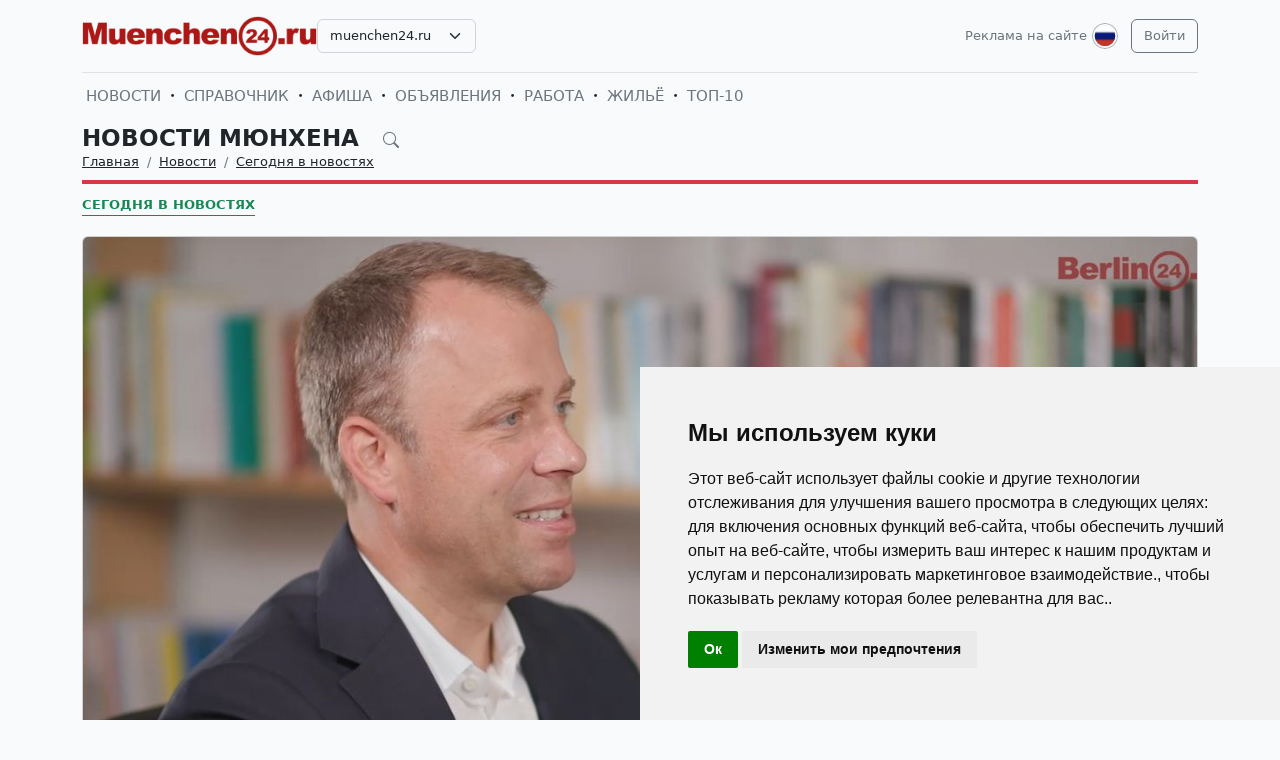

--- FILE ---
content_type: text/html; charset=UTF-8
request_url: https://muenchen24.ru/ru/news/novosti-germanii-segodnja-v-novostjah/7229-interview-s-mario-caa-vybory-v-germanii-2021.html
body_size: 19188
content:
<!DOCTYPE html>
<html lang="ru">

<head>
    <meta http-equiv="Content-Type" content="text/html; charset=UTF-8">
    <meta name="viewport" content="width=device-width, initial-scale=1">
    <meta http-equiv="X-UA-Compatible" content="IE=edge">
    <meta name="robots" content="index, follow">
    <meta property="og:title" content="Интервью с кандидатом в депутаты Бундестага Марио Чая (Mario Czaja). Выборы 2021 в Берлине">
    <meta property="og:description" content="C политикой следует обращаться как с огнем: не подходить слишком близко, чтобы не обжечься, и не очень удаляться, чтобы не замерзнуть. Впрочем, Марио Чайа, как мне показалось, не всегда столь расчетлив, чтобы соизмерять каждый свой шаг с назиданиями этой пословицы.">
    <meta property="og:type" content="website">
    <meta property="og:image" content="https://uploads.europa24.ru/news/2021-09/vybory-v-germanii-2021-intervu-s-mario-caa-mario-czaja-614d49372190a.jpg">
    <meta property="og:url" content="https://muenchen24.ru/ru/news/novosti-germanii-segodnja-v-novostjah/7229-interview-s-mario-caa-vybory-v-germanii-2021.html">
    
    <meta name="description" content="C политикой следует обращаться как с огнем: не подходить слишком близко, чтобы не обжечься, и не очень удаляться, чтобы не замерзнуть. Впрочем, Марио Чайа, как мне показалось, не всегда столь расчетлив, чтобы соизмерять каждый свой шаг с назиданиями этой пословицы.">
    <meta name="keywords" content="Марио Чая Берлин, Марио Чая, Mario Czaja, Марио Чая интервью, Марио Чая беседа, Интервью с Марио Чая, Марио Чая выборы, выборы 2021 Марио Чая, Марио Чая на выборах 2021, немецкий политик Марио Чая, депутат берлинского парламента Марио Чая, выборы в Берлине 2021, выборы в Германии 2021, Марио Чая ХДС, Марио Чая  Марцан, Марио Чая  Хеллерсдорф, кандидат в депутаты бундестага Марио Чая, Вальтер Гаукс, Walter Gauks, красный крест, красный крест Берлин, красный крест Германия, «Corona. Hilfe Помощь» в Берлине, бесплатные консультации в Берлине, консультации на русском языке в Берлине, депутат Марио Чайа, тестовый Центр на COVID19 в Берлине, тестовый Центр на COVID19 в Марцане, Марцан Берлин, Марцан – Хеллерсдорф, политика, выборы в Берлине, выборы в Бундестаг, выборы в Германии, Марио, Берлинского, Новости Германии на русском языке, новости Германии, новости Берлина на русском языке, новости Берлина, доска бесплатных объявлений, доска бесплатных объявлений в Германии, доска бесплатных объявлений в Берлине, афиша Берлина, афиша Германии, афиша культурные событий, интересное в Берлине, интересное в Германии, репортажи на русском языке, фоторепортажи из Берлина, фоторепортажи из Германии, русские в Германии">
    <meta name="csrf-token" content="bse7CKGvVysaoyxU9ZIWmO4ACKeEIBPyFHJfTOxe">

    <title>Интервью с кандидатом в депутаты Бундестага Марио Чая (Mario Czaja). Выборы 2021 в Берлине</title>

    <link rel="icon" type="image/png" href="/favicon-96x96.png" sizes="96x96" />
    <link rel="icon" type="image/svg+xml" href="/favicon.svg" />
    <link rel="shortcut icon" href="/favicon.ico" />
    <link rel="apple-touch-icon" sizes="180x180" href="/apple-touch-icon.png" />
    <meta name="apple-mobile-web-app-title" content="Интервью с кандидатом в депутаты Бундестага Марио Чая (Mario Czaja). Выборы 2021 в Берлине" />
    <link rel="manifest" href="/site.webmanifest" />

    <link rel="canonical" href="">

    <!-- Google tag (gtag.js) -->
<script async src="https://www.googletagmanager.com/gtag/js?id=G-Q59LJCCV08"></script>
<script>
  window.dataLayer = window.dataLayer || [];
  function gtag(){dataLayer.push(arguments);}
  gtag('js', new Date());

  gtag('config', 'G-Q59LJCCV08');
</script>

    <link rel="stylesheet" href="https://muenchen24.ru/css/app.css?5">

    <script src="https://muenchen24.ru/js/tinymce/tinymce.min.js" referrerpolicy="origin"></script>
        <!-- Livewire Styles --><style >[wire\:loading][wire\:loading], [wire\:loading\.delay][wire\:loading\.delay], [wire\:loading\.inline-block][wire\:loading\.inline-block], [wire\:loading\.inline][wire\:loading\.inline], [wire\:loading\.block][wire\:loading\.block], [wire\:loading\.flex][wire\:loading\.flex], [wire\:loading\.table][wire\:loading\.table], [wire\:loading\.grid][wire\:loading\.grid], [wire\:loading\.inline-flex][wire\:loading\.inline-flex] {display: none;}[wire\:loading\.delay\.none][wire\:loading\.delay\.none], [wire\:loading\.delay\.shortest][wire\:loading\.delay\.shortest], [wire\:loading\.delay\.shorter][wire\:loading\.delay\.shorter], [wire\:loading\.delay\.short][wire\:loading\.delay\.short], [wire\:loading\.delay\.default][wire\:loading\.delay\.default], [wire\:loading\.delay\.long][wire\:loading\.delay\.long], [wire\:loading\.delay\.longer][wire\:loading\.delay\.longer], [wire\:loading\.delay\.longest][wire\:loading\.delay\.longest] {display: none;}[wire\:offline][wire\:offline] {display: none;}[wire\:dirty]:not(textarea):not(input):not(select) {display: none;}:root {--livewire-progress-bar-color: #2299dd;}[x-cloak] {display: none !important;}[wire\:cloak] {display: none !important;}</style>
</head>

<body>

    <!-- Cookie Consent by TermsFeed https://www.TermsFeed.com -->
<script type="text/javascript" src="https://www.termsfeed.com/public/cookie-consent/4.2.0/cookie-consent.js" charset="UTF-8"></script>
<script type="text/javascript" charset="UTF-8">
document.addEventListener('DOMContentLoaded', function () {
cookieconsent.run({"notice_banner_type":"simple","consent_type":"implied","palette":"light","language":"ru","page_load_consent_levels":["strictly-necessary","functionality","tracking","targeting"],"notice_banner_reject_button_hide":false,"preferences_center_close_button_hide":false,"page_refresh_confirmation_buttons":false});
});
</script>

    <div id="app">
        <div class="container">
    <header class="pb-3 pt-md-3 border-1 border-bottom">
        <a href="https://muenchen24.ru/ru/advertising.html" class="d-block pt-2 pb-1 d-md-none text-end text-decoration-none text-muted"
            style="font-size: 0.8em">
            Реклама на сайте
        </a>
        <div class="hstack gap-1 gap-sm-2 gap-md-3">
                        <a class="d-inline-block text-dark align-self-center" style="height: 40px; max-height: 40px;"
                href="https://muenchen24.ru/ru">
                <img class="d-none d-md-block h-100" src="/images/logos/muenchen24.ru.png" id="logo"
                    alt="">
                <img class="d-md-none h-100" src="/images/logos/mobile.png" style="max-height: 50px;" alt="">
            </a>
                            <div class="align-self-center">
                    <select
                        class="form-select select2  select-domains ">
                                                    <option value="augsburg24.ru"
                                >
                                augsburg24.ru</option>
                                                    <option value="berlin24.ru"
                                >
                                berlin24.ru</option>
                                                    <option value="bremen24.ru"
                                >
                                bremen24.ru</option>
                                                    <option value="dortmund24.ru"
                                >
                                dortmund24.ru</option>
                                                    <option value="dresden24.ru"
                                >
                                dresden24.ru</option>
                                                    <option value="duesseldorf24.ru"
                                >
                                duesseldorf24.ru</option>
                                                    <option value="essen24.ru"
                                >
                                essen24.ru</option>
                                                    <option value="europa24.ru"
                                >
                                europa24.ru</option>
                                                    <option value="frankfurt24.ru"
                                >
                                frankfurt24.ru</option>
                                                    <option value="germany24.ru"
                                >
                                germany24.ru</option>
                                                    <option value="hamburg24.ru"
                                >
                                hamburg24.ru</option>
                                                    <option value="hannover24.ru"
                                >
                                hannover24.ru</option>
                                                    <option value="kassel24.ru"
                                >
                                kassel24.ru</option>
                                                    <option value="koeln24.ru"
                                >
                                koeln24.ru</option>
                                                    <option value="muenchen24.ru"
                                 selected >
                                muenchen24.ru</option>
                                                    <option value="nuernberg24.ru"
                                >
                                nuernberg24.ru</option>
                                                    <option value="paris24.ru"
                                >
                                paris24.ru</option>
                                                    <option value="stuttgart24.ru"
                                >
                                stuttgart24.ru</option>
                                                    <option value="wien24.ru"
                                >
                                wien24.ru</option>
                                            </select>
                </div>
                        <div class="ms-auto">
                <a class="text-muted text-decoration-none me-1 align-self-center d-none d-md-block"
                    href="https://muenchen24.ru/ru/advertising.html">
                    Реклама на сайте
                </a>
            </div>
            <div class="">
                <div class="d-inline-block dropdown align-self-center me-2">
                    <button class="btn btn-link text-muted p-0" id="user-logo" data-bs-toggle="dropdown"
                        aria-expanded="false">
                        <img class="me-0" src="/images/lang-ru.svg" alt="" />
                    </button>
                    <ul class="dropdown-menu dropdown-menu-end">
                                                    <li>
                                <a href="https://muenchen24.ru/ru/news/novosti-germanii-segodnja-v-novostjah/7229-interview-s-mario-caa-vybory-v-germanii-2021.html"
                                    class="dropdown-item  bg-primary text-white ">
                                    <img class="me-0" width="26" height="26"
                                        src="/images/lang-ru.svg" alt="" />
                                    <span class="ms-2">Русский</span>
                                </a>
                            </li>
                                                    <li>
                                <a href="https://muenchen24.ru/de/news/novosti-germanii-segodnja-v-novostjah/7229-interview-s-mario-caa-vybory-v-germanii-2021.html"
                                    class="dropdown-item ">
                                    <img class="me-0" width="26" height="26"
                                        src="/images/lang-de.svg" alt="" />
                                    <span class="ms-2">Deutsch</span>
                                </a>
                            </li>
                                                    <li>
                                <a href="https://muenchen24.ru/en/news/novosti-germanii-segodnja-v-novostjah/7229-interview-s-mario-caa-vybory-v-germanii-2021.html"
                                    class="dropdown-item ">
                                    <img class="me-0" width="26" height="26"
                                        src="/images/lang-en.svg" alt="" />
                                    <span class="ms-2">English</span>
                                </a>
                            </li>
                                                    <li>
                                <a href="https://muenchen24.ru/ua/news/novosti-germanii-segodnja-v-novostjah/7229-interview-s-mario-caa-vybory-v-germanii-2021.html"
                                    class="dropdown-item ">
                                    <img class="me-0" width="26" height="26"
                                        src="/images/lang-ua.svg" alt="" />
                                    <span class="ms-2">Українська</span>
                                </a>
                            </li>
                                            </ul>
                </div>

                                                    <a class="btn btn-outline-secondary align-self-center" href="https://muenchen24.ru/ru/user/login">
                        Войти
                    </a>
                            </div>
        </div>
    </header>
    <div class="nav-scroller py-1 my-1">
        <nav class="nav d-flex fs-5">
                                            
                <a class="p-1 text-muted text-uppercase text-decoration-none"
                    href="https://muenchen24.ru/ru/news">Новости</a>
                                                <span class="my-auto"><i class="bi bi-dot"></i></span>
                                
                <a class="p-1 text-muted text-uppercase text-decoration-none"
                    href="https://muenchen24.ru/ru/firm">Справочник</a>
                                                <span class="my-auto"><i class="bi bi-dot"></i></span>
                                
                <a class="p-1 text-muted text-uppercase text-decoration-none"
                    href="https://muenchen24.ru/ru/event">Афиша</a>
                                                <span class="my-auto"><i class="bi bi-dot"></i></span>
                                
                <a class="p-1 text-muted text-uppercase text-decoration-none"
                    href="https://muenchen24.ru/ru/board">Объявления</a>
                                                <span class="my-auto"><i class="bi bi-dot"></i></span>
                                
                <a class="p-1 text-muted text-uppercase text-decoration-none"
                    href="https://muenchen24.ru/ru/board/category/9">Работа</a>
                                                <span class="my-auto"><i class="bi bi-dot"></i></span>
                                
                <a class="p-1 text-muted text-uppercase text-decoration-none"
                    href="https://muenchen24.ru/ru/board/category/3">Жильё</a>
                                                <span class="my-auto"><i class="bi bi-dot"></i></span>
                                
                <a class="p-1 text-muted text-uppercase text-decoration-none"
                    href="https://muenchen24.ru/ru/rating.html">ТОП-10</a>
                    </nav>
    </div>

    </div>

        <div class="container">
            
    <div class="row">
            <div class="col-12">
                    </div>
    
    <div class="col">
        <div class="border-bottom border-4 line-danger pb-2 mb-2">
            <div class="h2 pb-0 mb-0">
                <span id="searchnews1" class="fw-bold text-uppercase"
                    >
                                            <span class="text-dark text-decoration-none">
                            Новости Мюнхена
                        </span>
                                        <i id="search-news-btn" class="bi bi-search ms-3 text-muted" style="font-size: 0.7em"></i>
                </span>
                <form method="GET" action="https://muenchen24.ru/ru/news">
                    <div id="searchnews2" class="input-group mb-3"
                         style="display: none" >
                        <input id="search-news-input" type="text" class="form-control bg-white" name="search"
                            value="" placeholder="Искать">
                        <button type="submit" class="btn btn-secondary">Искать</button>
                                                    <button id="search-news-close" class="btn btn-outline-secondary"
                                type="button">Закрыть</button>
                                            </div>
                </form>
            </div>
                            <div class="hstack">
                    <nav aria-label="breadcrumb">
                        <ol class="breadcrumb mb-0">
                                                                                                <li class="breadcrumb-item active">
                                        <a href="https://muenchen24.ru/ru" class="link-dark">Главная</a>
                                    </li>
                                                                                                                                <li class="breadcrumb-item active">
                                        <a href="https://muenchen24.ru/ru/news" class="link-dark">Новости</a>
                                    </li>
                                                                                                                                <li class="breadcrumb-item active">
                                        <a href="https://muenchen24.ru/ru/news/novosti-germanii-segodnja-v-novostjah" class="link-dark">Сегодня в новостях</a>
                                    </li>
                                                                                    </ol>
                    </nav>

                </div>
                    </div>

                    <div class="nav-scroller py-1 mt-2">
                <nav class="nav d-flex">
                                                                                                <a href="https://muenchen24.ru/ru/news/novosti-germanii-segodnja-v-novostjah"
                                class="text-uppercase fw-bold text-success text-decoration-none pb-0 border-bottom border-success">Сегодня в новостях</a>
                                                            </nav>
            </div>
            </div>
</div>


    <div class="row g-2 g-sm-3 g-md-4">
        <div class="col-12">
            <div class="card">
                                    <img src="https://uploads.europa24.ru/news/2021-09/vybory-v-germanii-2021-intervu-s-mario-caa-mario-czaja-614d49372190a.jpg" class="card-img-top" alt="Исповедь Марио Чая, политика и человека">
                                                <div class="card-body">
                    <h3 class="fw-bold text-uppercase">Исповедь Марио Чая, политика и человека</h3>
                    <div class="d-flex align-items-center justify-content-between mb-4">
                        
                        
                        <div class="text-muted">
                            <i class="bi bi-calendar-plus"></i> 24.09.2021
                            <i class="bi bi-eye ms-3"></i> 25836
                        </div>
                    </div>
                    <div class="card-text">








                        <div class="fs-5 img-w-100">
                            
<p>C политикой следует обращаться как с огнем: не подходить слишком близко, чтобы не обжечься, и не очень удаляться, чтобы не замерзнуть. Впрочем, Марио Чая, как нам показалось, не всегда столь расчетлив, чтобы соизмерять каждый свой шаг с назиданиями этой пословицы. Просто такой он человек. Пусть даже и обремененный солидными чинами и должностями.</p>
<p>Как-никак, а Марио - председатель общества Берлинского Красного Креста, депутат от столичного района Марцан административного округа Марцан - Хеллерсдорф в Палате депутатов Берлина, кандидат в члены федерального парламента Германии &ndash; Бундестаг на выборах 2021 года, член партии Христианско-демократический союз Германии (CDU, ХДС).</p>
<p>Забот и хлопот хватает. Может быть, и злых языков тоже.</p>
<p>Но Марио себе не изменяет: в его взгляде безграничная открытость миру. И еще как бы приглашение - почувствовать его пульс, упругость его сердца. Уже после откровенной беседы с ним стало понятно, откуда в нем это.&nbsp; Падение Берлинской стены произвело на него столь неизгладимое впечатление, что на многие годы вперед определило его жизненный путь. Будучи экономистом по образованию, Марио выбрал политику, еще подростком вступив в молодежную организацию ХДС. И двигало им - желание свободы и настоящей демократии для всех.</p>
<p>А проявилось это еще в раннем возрасте. Он не был членом &laquo;Пионерской организации им. Эрнста Тельмана&raquo;. Что было нехарактерно для детей его возраста в то время при ГДР. В силу исторических событий, произошедших в стране в ноябре 1989 года, не вступал в ряды Союза свободной немецкой молодёжи (Freie Deutsche Jugend, FDJ, аналог ВЛКСМ в СССР). По его собственному утверждению доминирующими мотивами в обоих случаях стало то, что он вырос в лоне католических религиозных воззрений, в миропонимании подлинного, непреложного христианства.</p>
<p><img src="https://uploads.europa24.ru/news/2021-09/intervu-s-mario-caa-mario-czaja-vybory-2021-v-berline-614cc9b1822e5.jpg" alt="Исповедь Марио Чая, политика и человека" /></p>
<p>И Марио стремится дорожить и следовать этим ценностным ориентирам в жизни и сейчас. Но даётся это не так просто. Ведь при имеющихся колоссальных политических и общественных нагрузках, должным образом надлежит быть и мужем, и отцом семейства. В полном и гармоничном согласии с истинным христианским смыслом жизни, со своими осознанными принципами.</p>
<p>Достойны внимания высказывания Марио относительно своего выдвижения от административного округа Марцан - Хеллерсдорф в качестве кандидата в члены Бундестага на предстоящих выборах. Ему, как коренному уроженцу этого столичного округа, глубоко понятны и близки проблемные ситуации и жизненные трудности, с которыми сталкиваются многие его жители. Российские немцы из бывшего Советского Союза, представители русскоязычной диаспоры, проживающие в Марцане &ndash; Хеллерсдорфе, в этом плане не исключение. А они составляют немногим более одной трети всего населения этого округа.</p>
<p>Неспроста суть неизменного лозунга Марио ёмок и выразителен: &laquo;Марцан &ndash; Хеллерсдорф наш общий родной дом&raquo;. Этот &laquo;дом&raquo; можно построить, по мнению Марио, на фундаменте конструктивного диалога и взаимопонимания. А его прочным &laquo;каркасом&raquo; должны стать совместные решения многих острых и насущных проблем. Именно такой формат взаимоотношений на практике уже не раз приводил к успеху.</p>
<p>Учитывая то, что Марио является председателем общества Берлинского Красного Креста, в беседе, разумеется, был затронут аспект пандемии COVID19. В частности, он отметил, что в качестве главы упомянутой гуманитарной общественной структуры он не может комментировать процедуры вакцинации или образцы вакцин, одобренные государственными учреждениями. Но отметил, что, например, в Баварии серьезным образом рассматривается вопрос об использовании вакцины Sputnik V. Для производства и применения этого препарата непосредственно в Германии требуется его техническая регистрация в ЕС.&nbsp;&nbsp;&nbsp;&nbsp;</p>
<p>Несомненно, развернутые суждения Марио Чая на самые разные жизненно важные темы, затронутые в интервью, располагают своей искренностью и неподдельной сопричастностью к жизни жителей современного Марцана &ndash; Хеллерсдорфа.&nbsp;</p>
<p>Об этом и многом другом в видеосюжете в оригинальной версии на немецком языке.</p>
<p><iframe src="https://www.youtube.com/embed/qUosUXAa7wI" allowfullscreen="allowfullscreen" width="580" height="325" frameborder="0"></iframe></p>
<p><strong>О Марио Чая в наших, опубликованных ранее, материалах:</strong></p>
<p><strong><a href="https://berlin24.ru/ru/news/novosti-germanii-segodnja-v-novostjah/7130-corona-hilfepomos.html" target="_blank" rel="noopener">&laquo;Corona. Hilfe/Помощь&raquo; в Берлине</a></strong></p>
<p><a href="https://berlin24.ru/ru/news/novosti-germanii-segodnja-v-novostjah/7220-festival-freundschaft-druzba-v-berline-2021.html" target="_blank" rel="noopener"><strong>&laquo;Freundschaft &ndash; Дружба&raquo; в Марцане</strong></a></p>
<p><a href="https://berlin24.ru/ru/news/novosti-germanii-segodnja-v-novostjah/7166-obsaa-beda-obsaa-zabota.html" target="_blank" rel="noopener"><strong>Общая беда &ndash; общая забота</strong></a></p>
<p style="text-align: right;">Видео, звук, свет, монтаж и интервью - <a href="https://berlin24.ru/ru/firm/bankety-svadby-torzestva/foto-i-videosemka-v-berline/505-509/155482.html" target="_blank" rel="noopener">Валерий Бондаренко</a></p>
<p style="text-align: right;">instagram: frankfaces<br />facebook: valerbond</p>
<p style="text-align: right;"><a href="https://valbond.de" target="_blank" rel="noopener">www.valbond.de</a></p>
                        </div>

                                                    <hr class="my-2 my-sm-3 my-md-4">
                            <p class="">
                                <span>Теги:</span>
                                                                    <a href="https://muenchen24.ru/ru/news/tags/%D0%B2%D1%8B%D0%B1%D0%BE%D1%80%D1%8B+%D0%B2+%D0%91%D0%B5%D1%80%D0%BB%D0%B8%D0%BD%D0%B5" class="text-muted">выборы в Берлине</a>
                                                                            ,
                                                                                                        <a href="https://muenchen24.ru/ru/news/tags/%D0%9C%D0%B0%D1%80%D0%B8%D0%BE+%D0%A7%D0%B0%D1%8F+%D0%91%D0%B5%D1%80%D0%BB%D0%B8%D0%BD" class="text-muted">Марио Чая Берлин</a>
                                                                            ,
                                                                                                        <a href="https://muenchen24.ru/ru/news/tags/%D0%9C%D0%B0%D1%80%D0%B8%D0%BE+%D0%A7%D0%B0%D1%8F" class="text-muted">Марио Чая</a>
                                                                            ,
                                                                                                        <a href="https://muenchen24.ru/ru/news/tags/Mario+Czaja" class="text-muted">Mario Czaja</a>
                                                                            ,
                                                                                                        <a href="https://muenchen24.ru/ru/news/tags/%D0%BF%D0%BE%D0%BB%D0%B8%D1%82%D0%B8%D0%BA%D0%B0" class="text-muted">политика</a>
                                                                            ,
                                                                                                        <a href="https://muenchen24.ru/ru/news/tags/%D0%B2%D1%8B%D0%B1%D0%BE%D1%80%D1%8B+%D0%B2+%D0%91%D1%83%D0%BD%D0%B4%D0%B5%D1%81%D1%82%D0%B0%D0%B3" class="text-muted">выборы в Бундестаг</a>
                                                                            ,
                                                                                                        <a href="https://muenchen24.ru/ru/news/tags/%D0%B2%D1%8B%D0%B1%D0%BE%D1%80%D1%8B+%D0%B2+%D0%93%D0%B5%D1%80%D0%BC%D0%B0%D0%BD%D0%B8%D0%B8" class="text-muted">выборы в Германии</a>
                                                                            ,
                                                                                                        <a href="https://muenchen24.ru/ru/news/tags/%D0%92%D0%B0%D0%BB%D1%8C%D1%82%D0%B5%D1%80+%D0%93%D0%B0%D1%83%D0%BA%D1%81" class="text-muted">Вальтер Гаукс</a>
                                                                            ,
                                                                                                        <a href="https://muenchen24.ru/ru/news/tags/Walter+Gauks" class="text-muted">Walter Gauks</a>
                                                                            ,
                                                                                                        <a href="https://muenchen24.ru/ru/news/tags/%D0%B4%D0%B5%D0%BF%D1%83%D1%82%D0%B0%D1%82+%D0%9C%D0%B0%D1%80%D0%B8%D0%BE+%D0%A7%D0%B0%D0%B9%D0%B0" class="text-muted">депутат Марио Чайа</a>
                                                                            ,
                                                                                                        <a href="https://muenchen24.ru/ru/news/tags/%D0%B2%D1%8B%D0%B1%D0%BE%D1%80%D1%8B+%D0%B2+%D0%93%D0%B5%D1%80%D0%BC%D0%B0%D0%BD%D0%B8%D0%B8+2021" class="text-muted">выборы в Германии 2021</a>
                                                                            ,
                                                                                                        <a href="https://muenchen24.ru/ru/news/tags/%C2%ABCorona.+Hilfe+%D0%9F%D0%BE%D0%BC%D0%BE%D1%89%D1%8C%C2%BB+%D0%B2+%D0%91%D0%B5%D1%80%D0%BB%D0%B8%D0%BD%D0%B5" class="text-muted">«Corona. Hilfe Помощь» в Берлине</a>
                                                                            ,
                                                                                                        <a href="https://muenchen24.ru/ru/news/tags/%D0%B1%D0%B5%D1%81%D0%BF%D0%BB%D0%B0%D1%82%D0%BD%D1%8B%D0%B5+%D0%BA%D0%BE%D0%BD%D1%81%D1%83%D0%BB%D1%8C%D1%82%D0%B0%D1%86%D0%B8%D0%B8+%D0%B2+%D0%91%D0%B5%D1%80%D0%BB%D0%B8%D0%BD%D0%B5" class="text-muted">бесплатные консультации в Берлине</a>
                                                                            ,
                                                                                                        <a href="https://muenchen24.ru/ru/news/tags/%D0%BA%D0%BE%D0%BD%D1%81%D1%83%D0%BB%D1%8C%D1%82%D0%B0%D1%86%D0%B8%D0%B8+%D0%BD%D0%B0+%D1%80%D1%83%D1%81%D1%81%D0%BA%D0%BE%D0%BC+%D1%8F%D0%B7%D1%8B%D0%BA%D0%B5+%D0%B2+%D0%91%D0%B5%D1%80%D0%BB%D0%B8%D0%BD%D0%B5" class="text-muted">консультации на русском языке в Берлине</a>
                                                                            ,
                                                                                                        <a href="https://muenchen24.ru/ru/news/tags/%D0%BA%D0%B0%D0%BD%D0%B4%D0%B8%D0%B4%D0%B0%D1%82+%D0%B2+%D0%B4%D0%B5%D0%BF%D1%83%D1%82%D0%B0%D1%82%D1%8B+%D0%B1%D1%83%D0%BD%D0%B4%D0%B5%D1%81%D1%82%D0%B0%D0%B3%D0%B0+%D0%9C%D0%B0%D1%80%D0%B8%D0%BE+%D0%A7%D0%B0%D1%8F" class="text-muted">кандидат в депутаты бундестага Марио Чая</a>
                                                                            ,
                                                                                                        <a href="https://muenchen24.ru/ru/news/tags/%D0%BA%D1%80%D0%B0%D1%81%D0%BD%D1%8B%D0%B9+%D0%BA%D1%80%D0%B5%D1%81%D1%82" class="text-muted">красный крест</a>
                                                                            ,
                                                                                                        <a href="https://muenchen24.ru/ru/news/tags/%D0%BA%D1%80%D0%B0%D1%81%D0%BD%D1%8B%D0%B9+%D0%BA%D1%80%D0%B5%D1%81%D1%82+%D0%91%D0%B5%D1%80%D0%BB%D0%B8%D0%BD" class="text-muted">красный крест Берлин</a>
                                                                            ,
                                                                                                        <a href="https://muenchen24.ru/ru/news/tags/%D0%BA%D1%80%D0%B0%D1%81%D0%BD%D1%8B%D0%B9+%D0%BA%D1%80%D0%B5%D1%81%D1%82+%D0%93%D0%B5%D1%80%D0%BC%D0%B0%D0%BD%D0%B8%D1%8F" class="text-muted">красный крест Германия</a>
                                                                            ,
                                                                                                        <a href="https://muenchen24.ru/ru/news/tags/%D1%82%D0%B5%D1%81%D1%82%D0%BE%D0%B2%D1%8B%D0%B9+%D0%A6%D0%B5%D0%BD%D1%82%D1%80+%D0%BD%D0%B0+COVID19+%D0%B2+%D0%91%D0%B5%D1%80%D0%BB%D0%B8%D0%BD%D0%B5" class="text-muted">тестовый Центр на COVID19 в Берлине</a>
                                                                            ,
                                                                                                        <a href="https://muenchen24.ru/ru/news/tags/%D1%82%D0%B5%D1%81%D1%82%D0%BE%D0%B2%D1%8B%D0%B9+%D0%A6%D0%B5%D0%BD%D1%82%D1%80+%D0%BD%D0%B0+COVID19+%D0%B2+%D0%9C%D0%B0%D1%80%D1%86%D0%B0%D0%BD%D0%B5" class="text-muted">тестовый Центр на COVID19 в Марцане</a>
                                                                            ,
                                                                                                        <a href="https://muenchen24.ru/ru/news/tags/%D0%9C%D0%B0%D1%80%D1%86%D0%B0%D0%BD+%D0%91%D0%B5%D1%80%D0%BB%D0%B8%D0%BD" class="text-muted">Марцан Берлин</a>
                                                                            ,
                                                                                                        <a href="https://muenchen24.ru/ru/news/tags/%D0%9C%D0%B0%D1%80%D1%86%D0%B0%D0%BD+%E2%80%93+%D0%A5%D0%B5%D0%BB%D0%BB%D0%B5%D1%80%D1%81%D0%B4%D0%BE%D1%80%D1%84" class="text-muted">Марцан – Хеллерсдорф</a>
                                                                            ,
                                                                                                        <a href="https://muenchen24.ru/ru/news/tags/%D0%9C%D0%B0%D1%80%D0%B8%D0%BE+%D0%A7%D0%B0%D1%8F+%D0%B8%D0%BD%D1%82%D0%B5%D1%80%D0%B2%D1%8C%D1%8E" class="text-muted">Марио Чая интервью</a>
                                                                            ,
                                                                                                        <a href="https://muenchen24.ru/ru/news/tags/%D0%9C%D0%B0%D1%80%D0%B8%D0%BE+%D0%A7%D0%B0%D1%8F+%D0%B1%D0%B5%D1%81%D0%B5%D0%B4%D0%B0" class="text-muted">Марио Чая беседа</a>
                                                                            ,
                                                                                                        <a href="https://muenchen24.ru/ru/news/tags/%D0%98%D0%BD%D1%82%D0%B5%D1%80%D0%B2%D1%8C%D1%8E+%D1%81+%D0%9C%D0%B0%D1%80%D0%B8%D0%BE+%D0%A7%D0%B0%D1%8F" class="text-muted">Интервью с Марио Чая</a>
                                                                            ,
                                                                                                        <a href="https://muenchen24.ru/ru/news/tags/%D0%9C%D0%B0%D1%80%D0%B8%D0%BE+%D0%A7%D0%B0%D1%8F+%D0%B2%D1%8B%D0%B1%D0%BE%D1%80%D1%8B" class="text-muted">Марио Чая выборы</a>
                                                                            ,
                                                                                                        <a href="https://muenchen24.ru/ru/news/tags/%D0%B2%D1%8B%D0%B1%D0%BE%D1%80%D1%8B+2021+%D0%9C%D0%B0%D1%80%D0%B8%D0%BE+%D0%A7%D0%B0%D1%8F" class="text-muted">выборы 2021 Марио Чая</a>
                                                                            ,
                                                                                                        <a href="https://muenchen24.ru/ru/news/tags/%D0%9C%D0%B0%D1%80%D0%B8%D0%BE+%D0%A7%D0%B0%D1%8F+%D0%BD%D0%B0+%D0%B2%D1%8B%D0%B1%D0%BE%D1%80%D0%B0%D1%85+2021" class="text-muted">Марио Чая на выборах 2021</a>
                                                                            ,
                                                                                                        <a href="https://muenchen24.ru/ru/news/tags/%D0%BD%D0%B5%D0%BC%D0%B5%D1%86%D0%BA%D0%B8%D0%B9+%D0%BF%D0%BE%D0%BB%D0%B8%D1%82%D0%B8%D0%BA+%D0%9C%D0%B0%D1%80%D0%B8%D0%BE+%D0%A7%D0%B0%D1%8F" class="text-muted">немецкий политик Марио Чая</a>
                                                                            ,
                                                                                                        <a href="https://muenchen24.ru/ru/news/tags/%D0%B4%D0%B5%D0%BF%D1%83%D1%82%D0%B0%D1%82+%D0%B1%D0%B5%D1%80%D0%BB%D0%B8%D0%BD%D1%81%D0%BA%D0%BE%D0%B3%D0%BE+%D0%BF%D0%B0%D1%80%D0%BB%D0%B0%D0%BC%D0%B5%D0%BD%D1%82%D0%B0+%D0%9C%D0%B0%D1%80%D0%B8%D0%BE+%D0%A7%D0%B0%D1%8F" class="text-muted">депутат берлинского парламента Марио Чая</a>
                                                                            ,
                                                                                                        <a href="https://muenchen24.ru/ru/news/tags/%D0%B2%D1%8B%D0%B1%D0%BE%D1%80%D1%8B+%D0%B2+%D0%91%D0%B5%D1%80%D0%BB%D0%B8%D0%BD%D0%B5+2021" class="text-muted">выборы в Берлине 2021</a>
                                                                            ,
                                                                                                        <a href="https://muenchen24.ru/ru/news/tags/%D0%9C%D0%B0%D1%80%D0%B8%D0%BE+%D0%A7%D0%B0%D1%8F+%D0%A5%D0%94%D0%A1" class="text-muted">Марио Чая ХДС</a>
                                                                            ,
                                                                                                        <a href="https://muenchen24.ru/ru/news/tags/%D0%9C%D0%B0%D1%80%D0%B8%D0%BE+%D0%A7%D0%B0%D1%8F++%D0%9C%D0%B0%D1%80%D1%86%D0%B0%D0%BD" class="text-muted">Марио Чая  Марцан</a>
                                                                            ,
                                                                                                        <a href="https://muenchen24.ru/ru/news/tags/%D0%9C%D0%B0%D1%80%D0%B8%D0%BE+%D0%A7%D0%B0%D1%8F++%D0%A5%D0%B5%D0%BB%D0%BB%D0%B5%D1%80%D1%81%D0%B4%D0%BE%D1%80%D1%84" class="text-muted">Марио Чая  Хеллерсдорф</a>
                                                                                                </p>
                        
                        <hr class="my-2 my-sm-3 my-md-4">
                        <span>Категории:</span>
                                                    <a href="https://muenchen24.ru/ru/news/novosti-germanii-segodnja-v-novostjah" class="text-muted">Сегодня в новостях</a>
                                                    <a href="https://muenchen24.ru/ru/news/novosti-germanii" class="text-muted">НОВОСТИ ГЕРМАНИИ</a>
                                                    <a href="https://muenchen24.ru/ru/news/novosti-germanii-na-russkom-obshestvo-i-politika" class="text-muted">Общество и политика</a>
                                                    <a href="https://muenchen24.ru/ru/news/botschaft" class="text-muted">Посольство РФ</a>
                                            </div>
                </div>
            </div>
        </div>

        
        
        
        
        
        
        
        
        
        
        
        
        
        
        
        
                    <div class="col-12 mb-2">
                <h2 class="fw-bold text-uppercase pb-2 mb-2 border-bottom border-4 line-coral">Читайте также:</h2>
            </div>
            </div>

    
    
    
    
    

    <div class="row g-2 g-sm-3 g-md-4">
                    
            
            
            
            
            
            
            
            
            
            
            
            
            
            
                            <div class="col-12 col-sm-6 col-lg-3">
                    <div class="card h-100">
                    <a href="https://muenchen24.ru/ru/news/novosti-germanii-segodnja-v-novostjah/7220-festival-freundschaft-druzba-v-berline-2021.html">
                <img src="https://uploads.europa24.ru/news/2021-09/festival-freundschaft-druzba-v-berline-61358a499b3ea.jpg" class="card-img-top" alt="«Freundschaft – Дружба» в Марцане">
            </a>
                <div class="card-body">
            <h5><a class="card-title fw-bold link-dark text-uppercase" href="https://muenchen24.ru/ru/news/novosti-germanii-segodnja-v-novostjah/7220-festival-freundschaft-druzba-v-berline-2021.html">«Freundschaft – Дружба» в Марцане</a>
            </h5>
            
            
            
            
            
            <p class="card-text" style="max-height: 6.08rem; overflow: hidden;">4 – 5 сентября в Берлине на территории столичного парка – Bürgerpark в районе Marzahn, прошел Первый фестиваль с названием: «Freundschaft - Дружба». Одной из главных составляющих проекта стал очередной ХI Международный семейный фестиваль «Wir gemeinsam - Мы вместе!».</p>
            
        </div>
    </div>
                </div>
                                
            
            
            
            
            
            
            
            
            
            
            
            
            
            
                            <div class="col-12 col-sm-6 col-lg-3">
                    <div class="card h-100">
                    <a href="https://muenchen24.ru/ru/news/novosti-germanii-segodnja-v-novostjah/7138-boleznennoe-resenie-minzdrava-germanii.html">
                <img src="https://uploads.europa24.ru/news/2021-03/priostanovlena-vakcinacia-astrazeneca-v-germanii-6052daba331aa.jpg" class="card-img-top" alt="Болезненное решение Минздрава Германии">
            </a>
                <div class="card-body">
            <h5><a class="card-title fw-bold link-dark text-uppercase" href="https://muenchen24.ru/ru/news/novosti-germanii-segodnja-v-novostjah/7138-boleznennoe-resenie-minzdrava-germanii.html">Болезненное решение Минздрава Германии</a>
            </h5>
            
            
            
            
            
            <p class="card-text" style="max-height: 6.08rem; overflow: hidden;">Австрия, Дания, Норвегия, Исландия, Испания, Румыния, Таиланд, Болгария временно отказались от использования AstraZeneca, Отдельные партии препарата запретили использовать  в Эстонии, Литве, Люксембурге, на Кипре и в Латвии. Италия, Франция, Германия, Швеция приостановили вакцинацию препаратом AstraZeneca. </p>
            
        </div>
    </div>
                </div>
                                
            
            
            
            
            
            
            
            
            
            
            
            
            
            
                            <div class="col-12 col-sm-6 col-lg-3">
                    <div class="card h-100">
                    <a href="https://muenchen24.ru/ru/news/novosti-germanii-segodnja-v-novostjah/7573-festival-freundschaft-druzba-2023-v-berline.html">
                <img src="https://uploads.europa24.ru/news/2023-07/festival-freundschaft-druzba-2023-v-berlinefestival-freundschaft-druzba-2023-v-berline01588-64aad3920bc69.jpg" class="card-img-top" alt="«Freundschaft - Дружба» в Берлине">
            </a>
                <div class="card-body">
            <h5><a class="card-title fw-bold link-dark text-uppercase" href="https://muenchen24.ru/ru/news/novosti-germanii-segodnja-v-novostjah/7573-festival-freundschaft-druzba-2023-v-berline.html">«Freundschaft - Дружба» в Берлине</a>
            </h5>
            
            
            
            
            
            <p class="card-text" style="max-height: 6.08rem; overflow: hidden;">И в этом году уже 3-й международный семейный фестиваль «Freundschaft - Дружба» подтвердил свою устойчиво безукоризненную репутацию. Стержневой лейтмотив фестиваля 2023 года – «Дружба, мир и взаимопонимание между народами».</p>
            
        </div>
    </div>
                </div>
                                
            
            
            
            
            
            
            
            
            
            
            
            
            
            
                            <div class="col-12 col-sm-6 col-lg-3">
                    <div class="card h-100">
                    <a href="https://muenchen24.ru/ru/news/novosti-germanii-segodnja-v-novostjah/7123-berlin-vybory-2021-goda.html">
                <img src="https://uploads.europa24.ru/news/2021-02/germania-vybory-v-bundestag-2021-602cad2194bb2.jpg" class="card-img-top" alt="Берлин: выборы 2021 года ">
            </a>
                <div class="card-body">
            <h5><a class="card-title fw-bold link-dark text-uppercase" href="https://muenchen24.ru/ru/news/novosti-germanii-segodnja-v-novostjah/7123-berlin-vybory-2021-goda.html">Берлин: выборы 2021 года </a>
            </h5>
            
            
            
            
            
            <p class="card-text" style="max-height: 6.08rem; overflow: hidden;">Очередные выборы в Бундестаг 2021 года. Сенат Берлина утвердил дату 26 сентября 2021 года в качестве единой даты для упомянутых выше выборов, что в полной мере соответствует Закону о выборах в федеральной земле Берлин.</p>
            
        </div>
    </div>
                </div>
                                
            
            
            
            
            
            
            
            
            
            
            
            
            
            
                            <div class="col-12 col-sm-6 col-lg-3">
                    <div class="card h-100">
                    <a href="https://muenchen24.ru/ru/news/novosti-germanii-segodnja-v-novostjah/7511-kiez-macher-team-berlin-2023.html">
                <img src="https://uploads.europa24.ru/news/2023-02/kiez-macher-team-v-berline-2023-63ddc6c300ca5.jpg" class="card-img-top" alt="Kiez Macher Team (Marzahn-Mitte) в деле…">
            </a>
                <div class="card-body">
            <h5><a class="card-title fw-bold link-dark text-uppercase" href="https://muenchen24.ru/ru/news/novosti-germanii-segodnja-v-novostjah/7511-kiez-macher-team-berlin-2023.html">Kiez Macher Team (Marzahn-Mitte) в деле…</a>
            </h5>
            
            
            
            
            
            <p class="card-text" style="max-height: 6.08rem; overflow: hidden;">Kiez Macher Team – инициативная группа, в основном молодых по возрасту, жителей округа Марцан – Хеллерсдоф. Их основная мотивация – сделать жизнь в Marzahn-Mitte комфортной, привлекательной и достойной для всех жителей.</p>
            
        </div>
    </div>
                </div>
                                
            
            
            
            
            
            
            
            
            
            
            
            
            
            
                            <div class="col-12 col-sm-6 col-lg-3">
                    <div class="card h-100">
                    <a href="https://muenchen24.ru/ru/news/novosti-germanii-segodnja-v-novostjah/7649-postepennoe-reformirovanie-procedury-vyborov.html">
                <img src="https://uploads.europa24.ru/news/2024-03/reformirovanie-procedury-vyborov-v-berline-2024-65e81079c5cd4.jpg" class="card-img-top" alt="Берлин. Реформирование процедуры выборов">
            </a>
                <div class="card-body">
            <h5><a class="card-title fw-bold link-dark text-uppercase" href="https://muenchen24.ru/ru/news/novosti-germanii-segodnja-v-novostjah/7649-postepennoe-reformirovanie-procedury-vyborov.html">Берлин. Реформирование процедуры выборов</a>
            </h5>
            
            
            
            
            
            <p class="card-text" style="max-height: 6.08rem; overflow: hidden;">В Берлине сформирована новая ведомственная организационная структура по будущим выборам в федеральной земле Берлин – Landeswahlamt). Её офис расположен в помещениях Управления Сената Берлина по вопросам внутренних дел и по спорту. </p>
            
        </div>
    </div>
                </div>
                                
            
            
            
            
            
            
            
            
            
            
            
            
            
            
                            <div class="col-12 col-lg-6">
                    <div class="card h-100">
                    <a href="https://muenchen24.ru/ru/news/novosti-germanii-segodnja-v-novostjah/7597-v-germanii-prinat-zakonoproekt-o-golosovanii-s-16-let.html">
                <img src="https://uploads.europa24.ru/news/2023-09/v-germanii-prinat-zakonoproekt-o-golosovanii-s-16-let-2023-65103e70c3dc8.jpg" class="card-img-top" alt="Принят законопроект о голосовании с 16 лет">
            </a>
                <div class="card-body">
            <h5><a class="card-title fw-bold link-dark text-uppercase" href="https://muenchen24.ru/ru/news/novosti-germanii-segodnja-v-novostjah/7597-v-germanii-prinat-zakonoproekt-o-golosovanii-s-16-let.html">Принят законопроект о голосовании с 16 лет</a>
            </h5>
            
            
            
            
            
            <p class="card-text" style="max-height: 6.08rem; overflow: hidden;">Сенат Берлина принял законопроект о снижении избирательного ценза с 18 лет до 16 лет. Инициатива по этой теме была в свое время отражена и закреплена SPD и CDU в известном действующем «Коалиционном соглашении». </p>
            
        </div>
    </div>
                </div>
                                
            
            
            
            
            
            
            
            
            
            
            
            
            
            
                            <div class="col-12 col-sm-6 col-lg-3">
                    <div class="card h-100">
                <div class="card-body">
            <h5><a class="card-title fw-bold link-dark text-uppercase" href="https://muenchen24.ru/ru/news/novosti-germanii-segodnja-v-novostjah/1544-nespokoynye-bezhency-berlina.html">Неспокойные беженцы Берлина</a>
            </h5>
            
            
            
            
            
            <p class="card-text" style="max-height: 6.08rem; overflow: hidden;">Выходцы из Ганы, Сенегала, Судана и других африканских государств с декабря прошлого года до недавнего времени жили в палаточном городке под открытым небом на площади Ораниенплац (Oranienplatz) в Кройцберге. Многие из них попали в Европу через печально известный «остров мигрантов» Лампедузу, сообщает Русская Германия.Некоторые из них тоже терпели кораблекрушения. Выходец из Ганы Джонсон Такий (Johnson Takyi) рассказал в интервью Berliner Morgenpost, что он находится в Германии с 2011 года. Такий потерял своего брата в кораблекрушении около этого итальянского острова.Почему беженцы вынуждены были зимой и летом жить в палатках? «У нас больше нет мест, куда мы могли бы заселить людей, – сообщила бургомистр Кройцберга Моника Херрман (Monika Herrmann). – Мы просили Сенат помочь найти жильё хотя бы на зимнее время, но пока каких-то конкретных предложений мы не получали».Но совсем недавно стало известно, что мигрантам не придется жить вторую зиму в палатках. Марио Цая (Mario Czaja), сенатор Берлинского парламента по социальным вопросам, нашёл дом, где можно разместить все 200 человек. Палатки с Ораниенплац пропали…Но это не единственная «мигрантская» проблема Берлина и Германии в целом. У здания представительства Еврокомиссии на Паризерплатц (Pariser Platz), перед Бранденбургскими воротами, около 20 человек провели акцию в поддержку жертв недавнего кораблекрушения, сообщает Русская Германия. Они призвали европейские страны взять на себя ответственность за судьбы тех, кто смог пережить эту катастрофу.</p>
            
        </div>
    </div>
                </div>
                                
            
            
            
            
            
            
            
            
            
            
            
            
            
            
                            <div class="col-12 col-sm-6 col-lg-3">
                    <div class="card h-100">
                <div class="card-body">
            <h5><a class="card-title fw-bold link-dark text-uppercase" href="https://muenchen24.ru/ru/news/novosti-germanii-segodnja-v-novostjah/989-skandal-v-firmah-po-uhodu-za-pozhilymi-pflege.html">Скандал в фирмах по уходу за пожилыми (Pflege)</a>
            </h5>
            
            
            
            
            
            <p class="card-text" style="max-height: 6.08rem; overflow: hidden;">Криминальная полиция выявила 82 случая обмана в 71 учреждении Берлина. В марте месяце руководительница одной из Pflege в районе Steglitz по подозрению в систематическом обмане была арестована. К сожалению, этот случай далеко не единичный. Эти факты представил сенатор в области здоровья Марио Чайа (Mario Czaja) (CDU). </p>
            
        </div>
    </div>
                </div>
                                
            
            
            
            
            
            
            
            
            
            
            
            
            
            
                            <div class="col-12 col-sm-6 col-lg-3">
                    <div class="card h-100">
                <div class="card-body">
            <h5><a class="card-title fw-bold link-dark text-uppercase" href="https://muenchen24.ru/ru/news/novosti-germanii-segodnja-v-novostjah/458-alkogol-tolko-posle-18.html">Алкоголь только после 18...</a>
            </h5>
            
            
            
            
            
            <p class="card-text" style="max-height: 6.08rem; overflow: hidden;">Для того, чтобы предотвратить употребление алкоголя подростками, нужно поменять закон о защите молодёжи. С этой инициативой выступил Mario Czaja (CDU), Берлинский Сенатор по здоровью. Речь идёт о запрете продажи алкоголя молодым людям до 18 лет. </p>
            
        </div>
    </div>
                </div>
                                
            
            
            
            
            
            
            
            
            
            
            
            
            
            
                            <div class="col-12 col-sm-6 col-lg-3">
                    <div class="card h-100">
                    <a href="https://muenchen24.ru/ru/news/novosti-germanii-segodnja-v-novostjah/7110-wir-gemeinsam-my-vmeste-berlin-2021.html">
                <img src="https://uploads.europa24.ru/news/2021-01/valter-gauks-my-vmeste-ubilejnyj-h-mezdunarodnyj-semejnyj-festival-v-berline-2021-600306a4521db.jpg" class="card-img-top" alt="«Wir gemeinsam - Мы вместе!» 2021. Итоги">
            </a>
                <div class="card-body">
            <h5><a class="card-title fw-bold link-dark text-uppercase" href="https://muenchen24.ru/ru/news/novosti-germanii-segodnja-v-novostjah/7110-wir-gemeinsam-my-vmeste-berlin-2021.html">«Wir gemeinsam - Мы вместе!» 2021. Итоги</a>
            </h5>
            
            
            
            
            
            <p class="card-text" style="max-height: 6.08rem; overflow: hidden;">Юбилейный Х Международный семейный фестиваль «Wir gemeinsam - Мы вместе!» завершился. Уже определялись победители! Смотрите в эксклюзивных видео сюжетах с участием члена районного Совета депутатов Марио Чая и председателя его оргкомитета Вальтера Гаукса.</p>
            
        </div>
    </div>
                </div>
                                
            
            
            
            
            
            
            
            
            
            
            
            
            
            
                            <div class="col-12 col-lg-6">
                    <div class="card h-100">
                    <a href="https://muenchen24.ru/ru/news/novosti-germanii-segodnja-v-novostjah/7536-berlin-koalicionnoe-soglasenie-soglasovano-dla-utverzdenia.html">
                <img src="https://uploads.europa24.ru/news/2023-04/vybory-v-berline-koalicia-2023-6434c38baabd1.jpg" class="card-img-top" alt="Берлин: «Коалиционное соглашение» согласовано для утверждения">
            </a>
                <div class="card-body">
            <h5><a class="card-title fw-bold link-dark text-uppercase" href="https://muenchen24.ru/ru/news/novosti-germanii-segodnja-v-novostjah/7536-berlin-koalicionnoe-soglasenie-soglasovano-dla-utverzdenia.html">Берлин: «Коалиционное соглашение» согласовано для утверждения</a>
            </h5>
            
            
            
            
            
            <p class="card-text" style="max-height: 6.08rem; overflow: hidden;">Партия CDU впервые за последние 24 года уверенно обошла основного конкурента: партию SPD. Однако, несмотря на увенчавшиеся успехом результаты выборов, партия ХДС не смогла обеспечить для себя «парламентское большинство» в Палате представителей Берлина.</p>
            
        </div>
    </div>
                </div>
                                
            
            
            
            
            
            
            
            
            
            
            
            
            
            
                            <div class="col-12 col-sm-6 col-lg-3">
                    <div class="card h-100">
                    <a href="https://muenchen24.ru/ru/news/novosti-germanii-segodnja-v-novostjah/5815-i-opat-angela-merkel.html">
                <img src="https://uploads.europa24.ru/news/2016-12/1481149559_angelamerkel2008.jpg" class="card-img-top" alt="… и опять Ангела Меркель">
            </a>
                <div class="card-body">
            <h5><a class="card-title fw-bold link-dark text-uppercase" href="https://muenchen24.ru/ru/news/novosti-germanii-segodnja-v-novostjah/5815-i-opat-angela-merkel.html">… и опять Ангела Меркель</a>
            </h5>
            
            
            
            
            
            <p class="card-text" style="max-height: 6.08rem; overflow: hidden;">Канцлер Германии, вот уже в десятый раз, переизбрана главой Христианско-демократического союза (ХДС). 89,5% делегатов поддержали ее кандидатуру, пишет информационное агенство euromag.ru. Кстати, два года назад за переизбрание Ангелы Меркель проголосовали 96,7% делегатов съезда. А четыре года назад - 97,9%. И это стало лучшим результатом Ангелы Меркель. Надо отметить, что в 2012 году не было предложено других кандидатов на должность председателя партии. Итак, Ангелу Меркель переизбрали. Что же это будет означать для Германии? Ничего нового! Действующий канцлер Германии теперь является избирательного списка ХДС для выборов в  2017 году. Если партия ХДС победит на выборах в бундестаг, которые состоятся осенью 2017 года, то Ангела Меркель в четвертый раз станет канцлером Германии и возглавит правительство ФРГ. Захочет ли этого сама Ангела Меркель? Ответ на этот вопрос уже известен. Канцлер Германии еще 20 ноября заявила о том, что планирует выдвинуть свою кандидатуру на пост канцлера Германии на выборах 2017 года, пишет euromag.ru.</p>
            
        </div>
    </div>
                </div>
                                
            
            
            
            
            
            
            
            
            
            
            
            
            
            
                            <div class="col-12 col-sm-6 col-lg-3">
                    <div class="card h-100">
                    <a href="https://muenchen24.ru/ru/news/novosti-germanii-segodnja-v-novostjah/7753-den-demokratii-i-splocennosti-v-berline-2025.html">
                <img src="https://uploads.europa24.ru/news/2025-02/valter-gauks-i-kaj-vegner-2025-67b16a83bf5b8.jpg" class="card-img-top" alt="«ДЕНЬ ДЕМОКРАТИИ И СПЛОЧЕННОСТИ»">
            </a>
                <div class="card-body">
            <h5><a class="card-title fw-bold link-dark text-uppercase" href="https://muenchen24.ru/ru/news/novosti-germanii-segodnja-v-novostjah/7753-den-demokratii-i-splocennosti-v-berline-2025.html">«ДЕНЬ ДЕМОКРАТИИ И СПЛОЧЕННОСТИ»</a>
            </h5>
            
            
            
            
            
            <p class="card-text" style="max-height: 6.08rem; overflow: hidden;">15 февраля в Берлине прошло мероприятие с выразительным названием – «День демократии и сплоченности». Основная цель - сблизить представителей законодательно и исполнительной власти, политических кругов, органов администрации, гражданского общества. </p>
            
        </div>
    </div>
                </div>
                                
            
            
            
            
            
            
            
            
            
            
            
            
            
            
                            <div class="col-12 col-sm-6 col-lg-3">
                    <div class="card h-100">
                    <a href="https://muenchen24.ru/ru/news/novosti-germanii-segodnja-v-novostjah/7736-valter-gauks-vazno-osmyslit-prioritety.html">
                <img src="https://uploads.europa24.ru/news/2024-12/intervu-s-walter-gauks-2025-6765949f78b74.jpg" class="card-img-top" alt="ВАЛЬТЕР ГАУКС: «ВАЖНО ОСМЫСЛИТЬ ПРИОРИТЕТЫ»">
            </a>
                <div class="card-body">
            <h5><a class="card-title fw-bold link-dark text-uppercase" href="https://muenchen24.ru/ru/news/novosti-germanii-segodnja-v-novostjah/7736-valter-gauks-vazno-osmyslit-prioritety.html">ВАЛЬТЕР ГАУКС: «ВАЖНО ОСМЫСЛИТЬ ПРИОРИТЕТЫ»</a>
            </h5>
            
            
            
            
            
            <p class="card-text" style="max-height: 6.08rem; overflow: hidden;">О некоторых особенностях новой должности российского немца Вальтера Гаукса в Сенате Берлина в нашей беседе с ним. А что было первостепенным, главным на первых этапах в данной должности?</p>
            
        </div>
    </div>
                </div>
                                
            
            
            
            
            
            
            
            
            
            
            
            
            
            
                            <div class="col-12 col-sm-6 col-lg-3">
                    <div class="card h-100">
                    <a href="https://muenchen24.ru/ru/news/novosti-germanii-segodnja-v-novostjah/7724-individualnyj-koucing-lyra-marzahn-ev-berlin.html">
                <img src="https://uploads.europa24.ru/news/2024-11/individualnyj-koucing-v-berline-obsestva-lyra-marzahn-e-v-672d9e84c6486.jpg" class="card-img-top" alt="ИНДИВИДУАЛЬНЫЙ КОУЧИНГ ОБЩЕСТВА LYRA MARZAHN E.V.">
            </a>
                <div class="card-body">
            <h5><a class="card-title fw-bold link-dark text-uppercase" href="https://muenchen24.ru/ru/news/novosti-germanii-segodnja-v-novostjah/7724-individualnyj-koucing-lyra-marzahn-ev-berlin.html">ИНДИВИДУАЛЬНЫЙ КОУЧИНГ ОБЩЕСТВА LYRA MARZAHN E.V.</a>
            </h5>
            
            
            
            
            
            <p class="card-text" style="max-height: 6.08rem; overflow: hidden;">Lyra Marzahn e.V. в сотрудничестве с Европейской компанией профессионально-технического образования проводит индивидуальный коучинг в сегменте профессиональной интеграции в Берлине. </p>
            
        </div>
    </div>
                </div>
                                
            
            
            
            
            
            
            
            
            
            
            
            
            
            
                            <div class="col-12 col-sm-6 col-lg-3">
                    <div class="card h-100">
                    <a href="https://muenchen24.ru/ru/news/novosti-germanii-segodnja-v-novostjah/7704-vpervye-v-istorii-krasnoj-ratusi.html">
                <img src="https://uploads.europa24.ru/news/2024-08/den-deportacii-rossijskih-nemcev-berlin-2024-01684-66cfef42d4641.jpg" class="card-img-top" alt="Впервые в истории Красной ратуши…">
            </a>
                <div class="card-body">
            <h5><a class="card-title fw-bold link-dark text-uppercase" href="https://muenchen24.ru/ru/news/novosti-germanii-segodnja-v-novostjah/7704-vpervye-v-istorii-krasnoj-ratusi.html">Впервые в истории Красной ратуши…</a>
            </h5>
            
            
            
            
            
            <p class="card-text" style="max-height: 6.08rem; overflow: hidden;">Неоспоримый факт: историческая память народа – животворная способность бережно сохранять в самосознании информацию о событиях своей истории, сыгравших важнейшую, порой ключевую роль в его судьбе.</p>
            
        </div>
    </div>
                </div>
                                
            
            
            
            
            
            
            
            
            
            
            
            
            
            
                            <div class="col-12 col-sm-6 col-lg-3">
                    <div class="card h-100">
                    <a href="https://muenchen24.ru/ru/news/novosti-germanii-segodnja-v-novostjah/7636-senat-berlina-novaa-dolznost.html">
                <img src="https://uploads.europa24.ru/news/2024-01/valter-gauks-kontaktnyj-predstavitel-senata-berlina-v-delah-rossijskih-nemcev-65afabae23533.jpg" class="card-img-top" alt="Сенат Берлина: новая должность…">
            </a>
                <div class="card-body">
            <h5><a class="card-title fw-bold link-dark text-uppercase" href="https://muenchen24.ru/ru/news/novosti-germanii-segodnja-v-novostjah/7636-senat-berlina-novaa-dolznost.html">Сенат Берлина: новая должность…</a>
            </h5>
            
            
            
            
            
            <p class="card-text" style="max-height: 6.08rem; overflow: hidden;">В декабре 2023 года Сенат Берлина учредил новую должность – «Контактный представитель Сената Берлина в делах российских немцев, поздних переселенцев, насильственно перемещенных лиц». 16 января Управление Сената Берлина объявило об утверждении на эту должность российского немца Вальтера Гаукса. </p>
            
        </div>
    </div>
                </div>
                                
            
            
            
            
            
            
            
            
            
            
            
            
            
            
                            <div class="col-12 col-lg-6">
                    <div class="card h-100">
                    <a href="https://muenchen24.ru/ru/news/novosti-germanii-segodnja-v-novostjah/7619-klub-ravnovesie-ocerednoj-master-klass-berlin.html">
                <img src="https://uploads.europa24.ru/news/2023-12/klub-ravnovesie-ocerednoj-master-klass-v-berline-2023-656b56995ae62.jpg" class="card-img-top" alt="Клуб «Равновесие»: очередной мастер – класс…">
            </a>
                <div class="card-body">
            <h5><a class="card-title fw-bold link-dark text-uppercase" href="https://muenchen24.ru/ru/news/novosti-germanii-segodnja-v-novostjah/7619-klub-ravnovesie-ocerednoj-master-klass-berlin.html">Клуб «Равновесие»: очередной мастер – класс…</a>
            </h5>
            
            
            
            
            
            <p class="card-text" style="max-height: 6.08rem; overflow: hidden;">Оздоровительный Клуб «Равновесие» берлинского общества российских немцев Lyra-Marzahn e.V. продолжает цикл бесплатных мастер – классов для всех желающих независимо от возраста, с учетом конкретных физических возможностей каждого участника.   </p>
            
        </div>
    </div>
                </div>
                                
            
            
            
            
            
            
            
            
            
            
            
            
            
            
                            <div class="col-12 col-sm-6 col-lg-3">
                    <div class="card h-100">
                    <a href="https://muenchen24.ru/ru/news/novosti-germanii-segodnja-v-novostjah/7599-klub-ravnovesie-berlin.html">
                <img src="https://uploads.europa24.ru/news/2023-10/sportivnyj-klub-ravnovesie-v-berline-2023-651904826bd7c.jpg" class="card-img-top" alt="Добро пожаловать в Клуб «Равновесие»!">
            </a>
                <div class="card-body">
            <h5><a class="card-title fw-bold link-dark text-uppercase" href="https://muenchen24.ru/ru/news/novosti-germanii-segodnja-v-novostjah/7599-klub-ravnovesie-berlin.html">Добро пожаловать в Клуб «Равновесие»!</a>
            </h5>
            
            
            
            
            
            <p class="card-text" style="max-height: 6.08rem; overflow: hidden;">Так в чем же стержневая «фишка» Клуба «Равновесие», позволяющая ему методично и системно «пополнять ряды» своих приверженцев? Все элементарно и нетривиально. И даже по-своему талантливо.</p>
            
        </div>
    </div>
                </div>
                                
            
            
            
            
            
            
            
            
            
            
            
            
            
            
                            <div class="col-12 col-sm-6 col-lg-3">
                    <div class="card h-100">
                    <a href="https://muenchen24.ru/ru/news/novosti-germanii-segodnja-v-novostjah/7493-smyslovye-ottenki-sotrudnicestva.html">
                <img src="https://uploads.europa24.ru/news/2022-12/jana-ritters-tanzstudio-walter-gauks-639a0173e345f.jpg" class="card-img-top" alt="Смысловые оттенки сотрудничества">
            </a>
                <div class="card-body">
            <h5><a class="card-title fw-bold link-dark text-uppercase" href="https://muenchen24.ru/ru/news/novosti-germanii-segodnja-v-novostjah/7493-smyslovye-ottenki-sotrudnicestva.html">Смысловые оттенки сотрудничества</a>
            </h5>
            
            
            
            
            
            <p class="card-text" style="max-height: 6.08rem; overflow: hidden;">Факт, подтвержденный многовековой практикой: сотрудничество является неотъемлемым компонентом жизнедеятельности любого общества. Было бы неразумным недооценивать его и в наши дни.</p>
            
        </div>
    </div>
                </div>
                                
            
            
            
            
            
            
            
            
            
            
            
            
            
            
                            <div class="col-12 col-sm-6 col-lg-3">
                    <div class="card h-100">
                    <a href="https://muenchen24.ru/ru/news/novosti-germanii-segodnja-v-novostjah/7551-dorogu-osilit-idusij.html">
                <img src="https://uploads.europa24.ru/news/2023-05/olga-gauks-vybory-v-berline-2023-645dafaec4fab.jpg" class="card-img-top" alt="«Дорогу осилит идущий»…">
            </a>
                <div class="card-body">
            <h5><a class="card-title fw-bold link-dark text-uppercase" href="https://muenchen24.ru/ru/news/novosti-germanii-segodnja-v-novostjah/7551-dorogu-osilit-idusij.html">«Дорогу осилит идущий»…</a>
            </h5>
            
            
            
            
            
            <p class="card-text" style="max-height: 6.08rem; overflow: hidden;">По итогам голосования жительница административного округа Марцан – Хеллерсдорф О. Гаукс избрана в земельный парламент Берлина. Её выдвижение было инициировано Kiezmacher -Team (Marzahn-Mitte) по списку своих кандидатов от партии CDU (Христианско – демократический союз, ХДС). </p>
            
        </div>
    </div>
                </div>
                                
            
            
            
            
            
            
            
            
            
            
            
            
            
            
                            <div class="col-12 col-sm-6 col-lg-3">
                    <div class="card h-100">
                    <a href="https://muenchen24.ru/ru/news/novosti-germanii-segodnja-v-novostjah/5724-berlin-vybory-v-novyj-sostav-gosdumy-rossii-vii-sozyva.html">
                <img src="https://uploads.europa24.ru/news/2016-09/1474222315_berlin-vybory-v-novyj-sostav-gosdumy-rossii-23.jpg" class="card-img-top" alt="Берлин: соотечественники проголосовали за новый состав Госдумы России VII созыва">
            </a>
                <div class="card-body">
            <h5><a class="card-title fw-bold link-dark text-uppercase" href="https://muenchen24.ru/ru/news/novosti-germanii-segodnja-v-novostjah/5724-berlin-vybory-v-novyj-sostav-gosdumy-rossii-vii-sozyva.html">Берлин: соотечественники проголосовали за новый состав Госдумы России VII созыва</a>
            </h5>
            
            
            
            
            
            <p class="card-text" style="max-height: 6.08rem; overflow: hidden;">В Посольстве РФ в Берлине с 8.00 утра до 20.00 18 сентября для голосования были открыты два избирательных участка – номер 8315 и 8316. Председателем избирательной комиссии по первому участку стал Посол РФ в Германии В.Гринин, по второму – советник – посланник Посольства Олег Красницкий. Кроме общего партийного списка из 14 партий они представили одномандатников из Курской и Череповецкой областей.  Последний раз избирательная кампания проходила в стенах Посольства в 2011 году. За прошедшие пять лет многое изменилось в самих принципах организации выборов. И это было заметно с первого взгляда: всё проще, доступнее, понятнее, больше шансов выразить своё мнение. Хотя многие избиратели по-прежнему считают, что от их голосов мало, что зависит. Но судя по тому, в каком темпе шло голосование в этот раз, у расхожего мнения есть явные оппоненты. На 15 часов дня голосования по Германии уже стало ясно, что явка избирателей выше, чем в 2011 году. Об этом сообщил журналистам пресс-секретарь Посольства РФ С. Беляев. На этот час в целом по Германии проголосовало 5425 человек, в Берлине – 1444, в Бонне – 1238, в Гамбурге – 913, в Мюнхене – 854, во Франкфурте на Майне – 562. Целыми автобусами люди приезжали в Посольство РФ в Берлине из Магдебурга, Шверина, Потсдама.</p>
            
        </div>
    </div>
                </div>
                                
            
            
            
            
            
            
            
            
            
            
            
            
            
            
                            <div class="col-12 col-sm-6 col-lg-3">
                    <div class="card h-100">
                    <a href="https://muenchen24.ru/ru/news/novosti-germanii-segodnja-v-novostjah/653-vybory-narodnyh-deputatov-ukrainy-2012-goda.html">
                <img src="https://uploads.europa24.ru/news/2012-10/1350636804_wahlenukraine2a.jpg" class="card-img-top" alt="Выборы народных депутатов Украины 2012 года">
            </a>
                <div class="card-body">
            <h5><a class="card-title fw-bold link-dark text-uppercase" href="https://muenchen24.ru/ru/news/novosti-germanii-segodnja-v-novostjah/653-vybory-narodnyh-deputatov-ukrainy-2012-goda.html">Выборы народных депутатов Украины 2012 года</a>
            </h5>
            
            
            
            
            
            <p class="card-text" style="max-height: 6.08rem; overflow: hidden;">Уважаемые граждане Украины!Приглашаем Вас на выборы народных депутатов Украины 2012 года!Прибудьте на избирательный участок в Посольстве 28 октября 2012 и выберите своего представителя в Верховной Раде Украины.</p>
            
        </div>
    </div>
                </div>
                                
            
            
            
            
            
            
            
            
            
            
            
            
            
            
                            <div class="col-12 col-sm-6 col-lg-3">
                    <div class="card h-100">
                    <a href="https://muenchen24.ru/ru/news/novosti-germanii-segodnja-v-novostjah/572-vybory-narodnyh-deputatov-ukrainy-v-verhovnyy-sovet-ukrainy.html">
                <img src="https://uploads.europa24.ru/news/2012-08/1346260004_vybory-narodnyh-deputatov-ukrainy-v-verhovnyy-sovet-ukrainy.jpg" class="card-img-top" alt="Выборы народных депутатов Украины в Верховный Совет Украины">
            </a>
                <div class="card-body">
            <h5><a class="card-title fw-bold link-dark text-uppercase" href="https://muenchen24.ru/ru/news/novosti-germanii-segodnja-v-novostjah/572-vybory-narodnyh-deputatov-ukrainy-v-verhovnyy-sovet-ukrainy.html">Выборы народных депутатов Украины в Верховный Совет Украины</a>
            </h5>
            
            
            
            
            
            <p class="card-text" style="max-height: 6.08rem; overflow: hidden;">28 октября состояться выборы народных депутатов Украины в Верховный Совет Украины. Согласно распределению консульских округов при Посольстве Украины в ФРГ, Отделении Посольства Украины в Бонне, Генеральном консульстве Украины в Гамбурге, Генеральном консульстве Украины в Мюнхене, Генеральном консульстве Украины в Франкфурте-на-Майне, были созданы избирательные участки.</p>
            
        </div>
    </div>
                </div>
                            <div class="col-12 d-sm-none">
            <a href="https://muenchen24.ru" class="btn btn-outline-secondary w-100 d-md-none">Вернуться назад</a>
        </div>
    </div>

        </div>
        <div class="mt-5">
    <div class="d-none d-sm-block pt-3 px-4 bg-dark text-center">
        <div class="container">
            <div class="row">
                <div class="col-sm-4 col-md-3 mb-3">
                    <select class="form-select select2  select-domains " style="width: 100%;">
                                                    <option value="augsburg24.ru"
                                    >augsburg24.ru</option>
                                                    <option value="berlin24.ru"
                                    >berlin24.ru</option>
                                                    <option value="bremen24.ru"
                                    >bremen24.ru</option>
                                                    <option value="dortmund24.ru"
                                    >dortmund24.ru</option>
                                                    <option value="dresden24.ru"
                                    >dresden24.ru</option>
                                                    <option value="duesseldorf24.ru"
                                    >duesseldorf24.ru</option>
                                                    <option value="essen24.ru"
                                    >essen24.ru</option>
                                                    <option value="europa24.ru"
                                    >europa24.ru</option>
                                                    <option value="frankfurt24.ru"
                                    >frankfurt24.ru</option>
                                                    <option value="germany24.ru"
                                    >germany24.ru</option>
                                                    <option value="hamburg24.ru"
                                    >hamburg24.ru</option>
                                                    <option value="hannover24.ru"
                                    >hannover24.ru</option>
                                                    <option value="kassel24.ru"
                                    >kassel24.ru</option>
                                                    <option value="koeln24.ru"
                                    >koeln24.ru</option>
                                                    <option value="muenchen24.ru"
                                     selected >muenchen24.ru</option>
                                                    <option value="nuernberg24.ru"
                                    >nuernberg24.ru</option>
                                                    <option value="paris24.ru"
                                    >paris24.ru</option>
                                                    <option value="stuttgart24.ru"
                                    >stuttgart24.ru</option>
                                                    <option value="wien24.ru"
                                    >wien24.ru</option>
                                            </select>
                </div>
                <div class="col-sm-8 col-md-9 mb-3">
                    <span class="text-muted">
                        <nobr>
                            <a href="https://muenchen24.ru/ru/firm"
                               class="text-muted">Справочник фирм Мюнхена</a>
                            <i class="bi bi-dot"></i>
                        </nobr>
                        <nobr>
                            <a href="https://muenchen24.ru/ru/event"
                               class="text-muted">Афиша мероприятий Мюнхена</a>
                            <i class="bi bi-dot"></i>
                        </nobr>
                        <nobr>
                            <a href="https://muenchen24.ru/ru/news"
                               class="text-muted">Новости и события Мюнхена</a>
                            <i class="bi bi-dot"></i>
                        </nobr>
                        <nobr>
                            <a href="https://muenchen24.ru/ru/board"
                               class="text-muted">Доска объявлений в Мюнхене</a>
                        </nobr>
                    </span>
                </div>
            </div>
        </div>
    </div>

    
    
    
    
    
    
    
    
    
    
    
    
    
    
    

    <div class="d-none d-sm-block ratio ratio-21x9"
         style="background-image: url('/images/background-bottom.png'); background-size: cover; background-repeat: no-repeat;"
    ></div>

    <footer class="pt-5 bg-dark">
        <div class="container">
            <div class="row d-none d-sm-flex">

                                <div class="col mb-4">
                    <h5 class="text-white-50 text-uppercase">СПРАВОЧНИК</h5>
                    <ul class="list-unstyled text-small">
                                                <li><a class="text-muted" href="https://muenchen24.ru/ru/firm">Справочник Мюнхена</a></li>
                                                <li><a class="text-muted" href="https://muenchen24.ru/ru/firm/products.html">Товары и услуги</a></li>
                                                <li><a class="text-muted" href="https://muenchen24.ru/ru/firm/sites.html">Сайты организаций</a></li>
                                                <li><a class="text-muted" href="https://muenchen24.ru/ru/rating.html">Рейтинг фирм ТОП10</a></li>
                                                <li><a class="text-muted" href="https://muenchen24.ru/ru/advertising.html#catalog">Тарифы на размещение</a></li>
                                                <li><a class="text-muted" href="/ru/user/catalog/create/tariff">Добавить свою фирму</a></li>
                                            </ul>
                </div>
                                <div class="col mb-4">
                    <h5 class="text-white-50 text-uppercase">НОВОСТИ, АФИША</h5>
                    <ul class="list-unstyled text-small">
                                                <li><a class="text-muted" href="https://muenchen24.ru/ru/news/novosti-germanii-segodnja-v-novostjah">Сегодня в новостях</a></li>
                                                <li><a class="text-muted" href="https://muenchen24.ru/ru/news/kinder">Дом, семья и дети</a></li>
                                                <li><a class="text-muted" href="https://muenchen24.ru/ru/news/nauka-i-teshnika">Наука и техника</a></li>
                                                <li><a class="text-muted" href="https://muenchen24.ru/ru/news/seminary-i-forumy">Семинары и тренинги</a></li>
                                                <li><a class="text-muted" href="https://muenchen24.ru/ru/news/nauka-i-obrazovanie-v-germanii-i-evrope">Образование в Германии</a></li>
                                                <li><a class="text-muted" href="https://muenchen24.ru/ru/event">Афиша Мюнхена</a></li>
                                            </ul>
                </div>
                                <div class="col mb-4">
                    <h5 class="text-white-50 text-uppercase">ОБЪЯВЛЕНИЯ</h5>
                    <ul class="list-unstyled text-small">
                                                <li><a class="text-muted" href="https://muenchen24.ru/ru/board">Объявления в Мюнхене</a></li>
                                                <li><a class="text-muted" href="https://muenchen24.ru/ru/board/category/9">Работа в Мюнхене</a></li>
                                                <li><a class="text-muted" href="https://muenchen24.ru/ru/board/category/3">Недвижимость в Мюнхене</a></li>
                                                <li><a class="text-muted" href="https://muenchen24.ru/ru/board/category/all">Показать все разделы</a></li>
                                                <li><a class="text-muted" href="https://muenchen24.ru/ru/advertising.html#board">Стоимость объявлений</a></li>
                                                <li><a class="text-muted" href="https://muenchen24.ru/ru/page/4-uslovia-i-pravila-podaci-obavlenij.html">Правила подачи объявлений</a></li>
                                                <li><a class="text-muted" href="/ru/user/board/create">Добавить объявление</a></li>
                                            </ul>
                </div>
                                <div class="col mb-4">
                    <h5 class="text-white-50 text-uppercase">ИНФОРМАЦИЯ</h5>
                    <ul class="list-unstyled text-small">
                                                <li><a class="text-muted" href="https://muenchen24.ru/ru/user/login">Вход для клиентов</a></li>
                                                <li><a class="text-muted" href="https://muenchen24.ru/ru/advertising.html">Реклама на сайте</a></li>
                                                <li><a class="text-muted" href="https://muenchen24.ru/ru/page/10-agb.html">Общие условия и правила</a></li>
                                                <li><a class="text-muted" href="https://muenchen24.ru/ru/page/11-Datenschutzerkl%C3%A4rung.html">Политика конфиденциальности</a></li>
                                                <li><a class="text-muted" href="https://muenchen24.ru/ru/page/6-otvety-na-voprosy.html">Вопросы и ответы</a></li>
                                                <li><a class="text-muted" href="https://muenchen24.ru/ru/page/12-impressum.html">Выходные данные</a></li>
                                                <li><a class="text-muted" href="https://muenchen24.ru/ru/contacts">Наши контакты</a></li>
                                            </ul>
                </div>
                
            </div>

            <div class="row d-sm-none">

                                    <div class="col-6 mb-4">
                        <h5 class="text-white-50 text-uppercase">СПРАВОЧНИК</h5>
                        <ul class="list-unstyled text-small">
                                                            <li><a class="text-muted" href="https://muenchen24.ru/ru/firm">Справочник Мюнхена</a></li>
                                                            <li><a class="text-muted" href="https://muenchen24.ru/ru/firm/products.html">Товары и услуги</a></li>
                                                            <li><a class="text-muted" href="https://muenchen24.ru/ru/firm/sites.html">Сайты организаций</a></li>
                                                            <li><a class="text-muted" href="https://muenchen24.ru/ru/rating.html">Рейтинг фирм ТОП10</a></li>
                                                            <li><a class="text-muted" href="https://muenchen24.ru/ru/advertising.html#catalog">Тарифы на размещение</a></li>
                                                            <li><a class="text-muted" href="/ru/user/catalog/create/tariff">Добавить свою фирму</a></li>
                                                    </ul>
                    </div>
                                    <div class="col-6 mb-4">
                        <h5 class="text-white-50 text-uppercase">НОВОСТИ, АФИША</h5>
                        <ul class="list-unstyled text-small">
                                                            <li><a class="text-muted" href="https://muenchen24.ru/ru/news/novosti-germanii-segodnja-v-novostjah">Сегодня в новостях</a></li>
                                                            <li><a class="text-muted" href="https://muenchen24.ru/ru/news/kinder">Дом, семья и дети</a></li>
                                                            <li><a class="text-muted" href="https://muenchen24.ru/ru/news/nauka-i-teshnika">Наука и техника</a></li>
                                                            <li><a class="text-muted" href="https://muenchen24.ru/ru/news/seminary-i-forumy">Семинары и тренинги</a></li>
                                                            <li><a class="text-muted" href="https://muenchen24.ru/ru/news/nauka-i-obrazovanie-v-germanii-i-evrope">Образование в Германии</a></li>
                                                            <li><a class="text-muted" href="https://muenchen24.ru/ru/event">Афиша Мюнхена</a></li>
                                                    </ul>
                    </div>
                                    <div class="col-6 mb-4">
                        <h5 class="text-white-50 text-uppercase">ОБЪЯВЛЕНИЯ</h5>
                        <ul class="list-unstyled text-small">
                                                            <li><a class="text-muted" href="https://muenchen24.ru/ru/board">Объявления в Мюнхене</a></li>
                                                            <li><a class="text-muted" href="https://muenchen24.ru/ru/board/category/9">Работа в Мюнхене</a></li>
                                                            <li><a class="text-muted" href="https://muenchen24.ru/ru/board/category/3">Недвижимость в Мюнхене</a></li>
                                                            <li><a class="text-muted" href="https://muenchen24.ru/ru/board/category/all">Показать все разделы</a></li>
                                                            <li><a class="text-muted" href="https://muenchen24.ru/ru/advertising.html#board">Стоимость объявлений</a></li>
                                                            <li><a class="text-muted" href="https://muenchen24.ru/ru/page/4-uslovia-i-pravila-podaci-obavlenij.html">Правила подачи объявлений</a></li>
                                                            <li><a class="text-muted" href="/ru/user/board/create">Добавить объявление</a></li>
                                                    </ul>
                    </div>
                                    <div class="col-6 mb-4">
                        <h5 class="text-white-50 text-uppercase">ИНФОРМАЦИЯ</h5>
                        <ul class="list-unstyled text-small">
                                                            <li><a class="text-muted" href="https://muenchen24.ru/ru/user/login">Вход для клиентов</a></li>
                                                            <li><a class="text-muted" href="https://muenchen24.ru/ru/advertising.html">Реклама на сайте</a></li>
                                                            <li><a class="text-muted" href="https://muenchen24.ru/ru/page/10-agb.html">Общие условия и правила</a></li>
                                                            <li><a class="text-muted" href="https://muenchen24.ru/ru/page/11-Datenschutzerkl%C3%A4rung.html">Политика конфиденциальности</a></li>
                                                            <li><a class="text-muted" href="https://muenchen24.ru/ru/page/6-otvety-na-voprosy.html">Вопросы и ответы</a></li>
                                                            <li><a class="text-muted" href="https://muenchen24.ru/ru/page/12-impressum.html">Выходные данные</a></li>
                                                            <li><a class="text-muted" href="https://muenchen24.ru/ru/contacts">Наши контакты</a></li>
                                                    </ul>
                    </div>
                
            </div>

            <div class="row d-sm-none justify-content-center">
                <div class="col-6">
                    <div class="col-sm-4 col-md-3 mb-3">
                        <select class="form-select select2  select-domains " style="width: 100%;">
                                                            <option value="augsburg24.ru"
                                        >augsburg24.ru</option>
                                                            <option value="berlin24.ru"
                                        >berlin24.ru</option>
                                                            <option value="bremen24.ru"
                                        >bremen24.ru</option>
                                                            <option value="dortmund24.ru"
                                        >dortmund24.ru</option>
                                                            <option value="dresden24.ru"
                                        >dresden24.ru</option>
                                                            <option value="duesseldorf24.ru"
                                        >duesseldorf24.ru</option>
                                                            <option value="essen24.ru"
                                        >essen24.ru</option>
                                                            <option value="europa24.ru"
                                        >europa24.ru</option>
                                                            <option value="frankfurt24.ru"
                                        >frankfurt24.ru</option>
                                                            <option value="germany24.ru"
                                        >germany24.ru</option>
                                                            <option value="hamburg24.ru"
                                        >hamburg24.ru</option>
                                                            <option value="hannover24.ru"
                                        >hannover24.ru</option>
                                                            <option value="kassel24.ru"
                                        >kassel24.ru</option>
                                                            <option value="koeln24.ru"
                                        >koeln24.ru</option>
                                                            <option value="muenchen24.ru"
                                         selected >muenchen24.ru</option>
                                                            <option value="nuernberg24.ru"
                                        >nuernberg24.ru</option>
                                                            <option value="paris24.ru"
                                        >paris24.ru</option>
                                                            <option value="stuttgart24.ru"
                                        >stuttgart24.ru</option>
                                                            <option value="wien24.ru"
                                        >wien24.ru</option>
                                                    </select>
                    </div>
                </div>
            </div>
            <div class="row">
                <div class="col-12 text-center">
                    <svg xmlns="http://www.w3.org/2000/svg" width="24" height="24" viewBox="0 0 24 24" fill="none"
                         stroke="currentColor" stroke-width="2" stroke-linecap="round" stroke-linejoin="round"
                         class="d-block mb-2">
                        <circle cx="12" cy="12" r="10"></circle>
                        <line x1="14.31" y1="8" x2="20.05" y2="17.94"></line>
                        <line x1="9.69" y1="8" x2="21.17" y2="8"></line>
                        <line x1="7.38" y1="12" x2="13.12" y2="2.06"></line>
                        <line x1="9.69" y1="16" x2="3.95" y2="6.06"></line>
                        <line x1="14.31" y1="16" x2="2.83" y2="16"></line>
                        <line x1="16.62" y1="12" x2="10.88" y2="21.94"></line>
                    </svg>
                    <small class="d-block mb-3 text-muted">© VIVALEX Media GmbH 2009-2026</small>
                </div>
            </div>
        </div>
    </footer>

    <a rel="nofollow" id="button-up"><img src="/images/up.svg" alt=""> </a>
</div>
    </div>
    <script src="https://muenchen24.ru/js/app.js?2"></script>
            <script>
        window.addEventListener('load', function(event) {
            $('#search-news-btn').on('click', () => {
                $('#searchnews1').css('display', 'none');
                $('#searchnews2').css('display', 'flex');
                $('#search-news-input').focus();
            })

            $('#search-news-close').on('click', () => {
                $('#searchnews1').css('display', 'block');
                $('#searchnews2').css('display', 'none');
            })
        });
    </script>
    <script>
        window.addEventListener('load', function(event) {
            $("#logo").on("error", function() {
                showDefaultImage(this);
            }).attr('src', $('#logo').attr('src'));

            function showDefaultImage(img) {
                $(img).attr('src', '/images/logos/europa24.ru.png');
                $(img).off("error");
            }
        });
    </script>
    <script src="/livewire/livewire.min.js?id=df3a17f2"   data-csrf="bse7CKGvVysaoyxU9ZIWmO4ACKeEIBPyFHJfTOxe" data-update-uri="/ru/livewire/update" data-navigate-once="true"></script>

    

</body>

</html>
